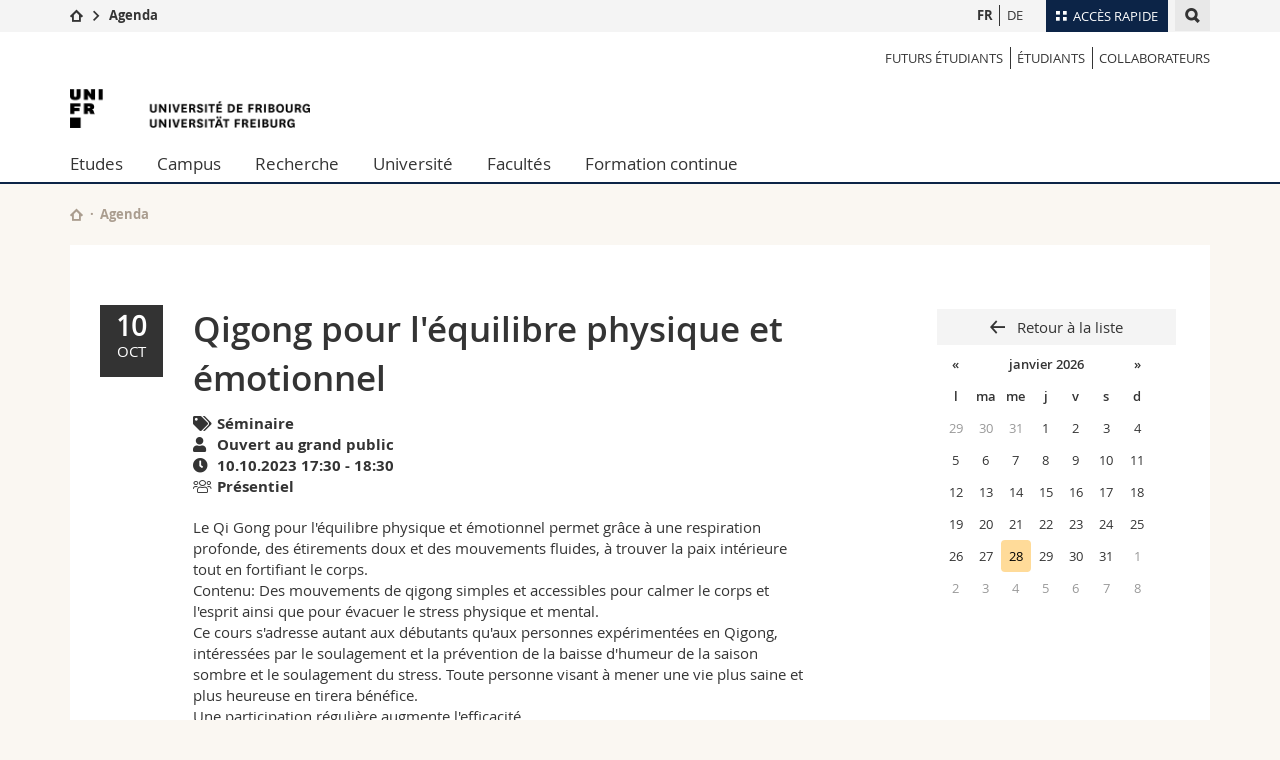

--- FILE ---
content_type: text/html; charset=UTF-8
request_url: https://agenda.unifr.ch/e/fr/14098/
body_size: 14330
content:
<!--[if lt IE 9]><!DOCTYPE html PUBLIC "-//W3C//DTD XHTML 1.1//EN" "https://www.w3.org/TR/xhtml11/DTD/xhtml11.dtd"><![endif]-->
<!--[if gt IE 8]><!-->
<!DOCTYPE html>
<!--<![endif]-->
<!--[if lt IE 7]><html xmlns="https://www.w3.org/1999/xhtml" class="lt-ie9 lt-ie8 lt-ie7"> <![endif]-->
<!--[if IE 7]><html xmlns="https://www.w3.org/1999/xhtml" class="lt-ie9 lt-ie8"> <![endif]-->
<!--[if IE 8]><html xmlns="https://www.w3.org/1999/xhtml" class="lt-ie9"> <![endif]-->
<!--[if IE 9]><html class="ie9"> <![endif]-->
<!--[if gt IE 9]><!-->
<html><!--<![endif]-->
    <head>
        <meta http-equiv="X-UA-Compatible" content="IE=edge,chrome=1"/>
        <meta charset="utf-8"/>
        <meta name="viewport" content="width=device-width, initial-scale=1"/>
        <title>Qigong pour l'équilibre physique et émotionnel | Agenda de l'Université de Fribourg  </title>
        <meta name="description" content="">
        <meta name="robots" content="index, follow">
        
        <link href="//cdn.unifr.ch/uf/v2.4.3/css/bootstrap.css" rel="stylesheet"/>
        <link href="//cdn.unifr.ch/uf/v2.4.3/css/main.css" rel="stylesheet"/>
		<!-- Bootstrap core CSS -->
		<link rel="stylesheet" href="/_assets/css/datepicker3.css" />

		<!-- MathJax -->
    	<script type="text/javascript" async src="https://cdnjs.cloudflare.com/ajax/libs/mathjax/2.7.9/MathJax.js?config=TeX-MML-AM_CHTML" async>
		</script>
		


        <link rel="shortcut icon" type="image/png" href="/favicon.ico"/>
        <link rel="shortcut icon" type="image/png" href="//www.unifr.ch/favicon.ico"/>
        <!-- Load IE8 specific styles--><!--[if lt IE 9]>
        <link href="//cdn.unifr.ch/uf/v2.4.3/css/old_ie.css" rel="stylesheet"/><![endif]-->
        <script src="//cdn.unifr.ch/uf/v2.4.3/js/modernizr.js"></script>
		
        <!-- Spiders alternative page -->
        <link rel="alternate" hreflang="fr" href="//agenda.unifr.ch/e/fr/14098" />
        <link rel="alternate" hreflang="de" href="//agenda.unifr.ch/e/de/14098" />
		
		
        <!-- Google Tag Manager -->
<script>(function(w,d,s,l,i){w[l]=w[l]||[];w[l].push({'gtm.start':
new Date().getTime(),event:'gtm.js'});var f=d.getElementsByTagName(s)[0],
j=d.createElement(s),dl=l!='dataLayer'?'&l='+l:'';j.async=true;j.src=
'https://www.googletagmanager.com/gtm.js?id='+i+dl;f.parentNode.insertBefore(j,f);
})(window,document,'script','dataLayer','GTM-K8998TH');</script>
<!-- End Google Tag Manager --> 
<link rel="stylesheet" href="https://pro.fontawesome.com/releases/v5.15.0/css/all.css" integrity="sha384-73lvm+n3qtrHBHjfLuMY7kIL3CdwrRc5jqCtzWASs6MshmR6Tq2veVBC5OVkSwEF" crossorigin="anonymous">


        <link href="//cdn.unifr.ch/uf/v2.4.3/css/corr.css" rel="stylesheet"/>
		<script src="https://maps.googleapis.com/maps/api/js?key=AIzaSyAXi8usE38VkhroBYVdMWwBsWkOQXW1ToE" defer></script>
		
		
	<link rel="stylesheet" href="/_assets/css/custom.v2.css" />

    </head>
    <body data-lang="fr" class="marine">
    <!-- Google Tag Manager (noscript) -->
<noscript><iframe src="https://www.googletagmanager.com/ns.html?id=GTM-K8998TH"
height="0" width="0" style="display:none;visibility:hidden"></iframe></noscript>
<!-- End Google Tag Manager (noscript) -->
        <!-- Page wrapper-->
        <div id="wrapper">
            <!-- Fixed header-->
            <nav class="fixed-header pusher">
                <div class="fixed-header--bg">
                    <div class="container clearfix">

                        <!-- The logo -->
                        <a href="javascript:;" class="open-offcanvas square bg-branded hover hidden-desktop"></a><a href="javascript:;" class="hidden-desktop square logo"></a>


                        <div class="search hidden-mobile">

                            <script class="search--template" type="text/template">
                                <li>
                                <a class="search--result-link" href="<%= link %>"></a>
                                <h5><%= htmlTitle %></h5>
                                <p><%= htmlSnippet %></p>
                                </li>
                            </script>


                            <script class="search--show-more" type="text/template">
                                <li class="text-align-center search--more-results">
                                <a class="search--result-link" href="#"></a>
                                <p>Show more results</p>
                                <p>
                                <i class="gfx gfx-arrow-down"></i>
                                </p>
                                </li>
                            </script>

                            <a href="#" data-expander-toggler="search-47727" data-fixed-mode-toggler="tablet laptop desktop large" class="search--toggler square" data-expander-state="closed"><i class="gfx gfx-search"></i></a>
                            <div data-expander-content="search-47727" data-expander-group="mobile-nav" class="search--input" data-expander-state="closed" aria-expanded="false">
                                <div class="container">

                                    <div class="input-group">
                                        <input type="text" class="form-control"><span class="input-group-btn sd">
                                            <input type="radio" name="searchdomain" value="www.unifr.ch/uni/" id="local-" class="hidden">
                                            <label for="local-" class="btn btn-default sd">Local</label></span><span class="input-group-btn sd">
                                            <input type="radio" name="searchdomain" value="www.unifr.ch" checked="checked" id="global-" class="hidden">
                                            <label for="global-" class="btn btn-primary">Global</label></span>
                                    </div>

                                    <ul class="search--results">
                                        <li class="blank-slate">Aucun résultat</li>
                                    </ul>
                                </div>
                            </div>
                        </div>

                        <!-- Globalmenu -->
                        <div class="meta-menu"><a href="#" data-fixed-mode-toggler="mobile" data-accordion-toggler="metamenu" class="square meta-menu--toggler hover bg-branded-desk"><i class="gfx gfx-tiles"></i><i class="square-triangle"></i><span class="hidden-mobile">Accès rapide</span></a>
    <div data-accordion-content="metamenu" data-accordion-group="mobile-nav" class="meta-menu--content">
        <nav data-scroll-container="data-scroll-container" class="container">
            <ul>
                <li class="first-level"><a href="#" data-accordion-toggler="meta2" data-scroll-to-me="data-scroll-to-me">Université</a>
                    <nav data-accordion-content="meta2">
                        <ul>
                            <li><a href="http://studies.unifr.ch/fr" title="Les études: Bachelor, Master, Doctorat">Etudes</a></li>
                            <li><a href="https://www.unifr.ch/campus/fr" title="La vie sur le Campus">Campus</a></li>
                            <li><a href="https://www.unifr.ch/research/fr" title="La recherche">Recherche</a></li>
                            <li><a href="https://www.unifr.ch/uni/fr" title="L'Université en bref">Université</a></li>
                            <li><a href="https://www.unifr.ch/formcont/fr"  title="Formation continue">Formation continue</a></li>
                        </ul>
                    </nav>
                </li>
                <li class="first-level"><a href="#" data-accordion-toggler="meta1" data-scroll-to-me="data-scroll-to-me">Facultés</a>
                    <nav data-accordion-content="meta1">
                        <ul>
                            <li><a href="https://www.unifr.ch/theo/fr" title="Accéder à la Faculté de théologie"><span class="glyphicon glyphicon-stop color-orange" aria-hidden="true"></span> Théologie</a></li>
                            <li><a href="https://www.unifr.ch/ius/fr" title="Accéder à la Faculté de droit"><span class="glyphicon glyphicon-stop color-red" aria-hidden="true"></span> Droit</a></li>
                            <li><a href="https://www.unifr.ch/ses/fr" title="Accéder à la Faculté des sciences économiques et sociales"> <span class="glyphicon glyphicon-stop color-purple" aria-hidden="true"></span> Sciences économiques et sociales et management</a></li>
							<li><a href="https://www.unifr.ch/lettres/fr" title="Accéder à la Faculté des lettres et des sciences humaines"><span class="glyphicon glyphicon-stop color-sky" aria-hidden="true"></span> Lettres et sciences humaines</a></li>
							<li><a href="https://www.unifr.ch/eduform/fr" title="Accéder à la Faculté des sciences de l'éducation et de la formation"><span class="glyphicon glyphicon-stop color-violet" aria-hidden="true"></span> Sciences de l'éducation et de la formation</a></li>
                            <li><a href="https://www.unifr.ch/scimed/fr" title="Accéder à la Faculté des sciences et de médecine "><span class="glyphicon glyphicon-stop color-green" aria-hidden="true"></span> Sciences et médecine</a></li>
                             <li><a href="https://www.unifr.ch/faculties/fr/interfacultaire.html" title="Interfacultaire"><span class="glyphicon glyphicon-stop color-marine" aria-hidden="true"></span> Interfacultaire</a></li>
                            
                        </ul>
                    </nav>
                </li>
                <li class="first-level"><a href="http://www.unifr.ch/you-are/fr/" data-accordion-toggler="meta0" data-scroll-to-me="data-scroll-to-me">Vous êtes</a>
                    <nav data-accordion-content="meta0">
                        <ul>
                            <li><a href="https://www.unifr.ch/you-are/fr/futurs-etudiants/" title="Vous êtes... futur·e·s étudiant·e·s">Futurs étudiants</a></li>
                            <li><a href="https://www.unifr.ch/you-are/fr/etudiants/" title="Vous êtes... étudiant·e·s">Etudiants</a></li>
                            <li><a href="https://www.unifr.ch/you-are/fr/medias/" title="Vous êtes... médias">Médias</a></li>
                            <li><a href="https://www.unifr.ch/you-are/fr/chercheurs/" title="Vous êtes... chercheuses et chercheurs">Chercheurs</a></li>
                            <li><a href="https://www.unifr.ch/you-are/fr/collaborateurs/" title="Vous êtes... collaboratrices et collaborateurs">Collaborateurs</a></li>
							<li><a href="https://www.unifr.ch/you-are/fr/doctorants/" title="Vous êtes... doctorant·e·s ">Doctorants</a></li>
                        </ul>
                    </nav>
                </li>
                <li class="first-level meta-menu--contact bg-branded-desk">
                    <a href="#" class="hidden-lg hidden-md" data-accordion-toggler="contact" data-scroll-to-me="data-scroll-to-me">Ressources</a>
					<nav data-accordion-content="contact">
                        <ul>
                            <li><a href="https://www.unifr.ch/directory/fr"><span class="fa fa-user fa-fw" aria-hidden="true"></span> Annuaire du personnel</a></li>
                            <li><a href="https://www.unifr.ch/map"><span class="fa fa-map-signs fa-fw" aria-hidden="true"></span> Plan d'accès</a></li>
                            <li><a href="https://www.unifr.ch/biblio"><span class="fa fa-book fa-fw" aria-hidden="true"></span> Bibliothèques</a></li>
                            <li><a href="https://outlook.com/unifr.ch"><span class="fa fa-envelope fa-fw" aria-hidden="true"></span> Webmail</a></li>
                            <li><a href="https://www.unifr.ch/timetable/fr/"><span class="fa fa-calendar fa-fw" aria-hidden="true"></span> Programme des cours</a></li>
                            <li><a href="https://my.unifr.ch"><span class="fa fa-lock fa-fw" aria-hidden="true"></span> MyUnifr</span></a></li>
                        </ul>
                    </nav>
                </li>
            </ul>
        </nav>
    </div>
</div>
<style>
    .adjust-desk{
        padding-right:1px
    }
    .padding-sm{
        padding-left:4px;
    }
    @media (min-width: 768px){
        .padding-sm{
            padding-left:0px;
        }
        .adjust-desk{
            padding-right:8px
        }
        .hidden-lg{
            display:none;
        }
        .meta-menu--content .first-level.meta-menu--contact nav a {
            font-family: inherit;
        }

        .meta-menu--toggler span{
            font-family: openSans-Regular-webfont,'Helvetica Neue',Helvetica,Arial,sans-serif;
            font-size:13px;
        }
        .meta-menu--content {
            background: rgba(255,255,255,0.95);
        }
        .meta-menu--content .first-level.meta-menu--contact{
            background: #0c2447;

        }
        .meta-menu--content:after {
            background: #0c2447;
        }

        .bg-branded-desk,.bg-branded-desk:visited,.bg-branded-desk:hover,.bg-branded-desk:active {
        background: #0c2447;
        color: #fff!important;
        }

    }
</style>

                        <!-- Desktop Langmenu -->


                        <nav class="hidden-mobile square language-switch">
                            <ul>

                                <li><a href="/e/fr/14098" class="bold">FR</a></li>

                                <li><a href="/e/de/14098" class="">DE</a></li>

                                
                            </ul>
                        </nav>

                        <!-- Global Breadcrumn -->
                        <div class="breadcrumbs square">
                            <a href="https://www.unifr.ch" data-accordion-toggler="crumbs" class="square bg-white hover hidden-desktop breadcrumbs--toggler" data-accordion-state="closed"><i class="gfx gfx-home"></i><i class="square-triangle"></i></a>
                            <div data-accordion-content="crumbs" data-accordion-group="mobile-nav" class="breadcrumbs--content" data-accordion-state="closed">
                                <nav class="breadcrumbs--mobile shortened">
                                    <ul class="breadcrumbs--slider">
                                        <!-- level 0 -->
                                        <li><a href="https://www.unifr.ch" class="gfx gfx-home"></a></li>
                                        <!-- level 1 -->
                                        <li class="gfx gfx-triangle-right"></li>
                                        <li class="desktop-expanded">
                                            <a href="//agenda.unifr.ch/public/" class="short bold">Agenda</a>
                                            <a href="//agenda.unifr.ch/public/" class="long bold">Agenda</a>
                                        </li>
                                    </ul>
                                </nav>
                            </div>
                        </div>
                        <!-- Global Breadcrumb OLD -->

                        
                    </div>
                </div>
            </nav>
            <!-- Offcanvas pusher-->
            <div class="pusher pass-height">
                <!-- Page header/offcanvas-->
                <header id="header" class="offcanvas pass-height" style="top: 32px;">
                    <nav class="service-menu">
                        <!-- mobile tools menu -->
                        <div class="hidden-desktop clearfix">

                            <!-- Search Mobile -->

                            <div class="search">

                                <script class="search--template" type="text/template">
                                    <li>
                                    <a class="search--result-link" href="<%= link %>"></a>
                                    <h5><%= htmlTitle %></h5>
                                    <p><%= htmlSnippet %></p>
                                    </li>
                                </script>


                                <script class="search--show-more" type="text/template">
                                    <li class="text-align-center search--more-results">
                                    <a class="search--result-link" href="#"></a>
                                    <p>Show more results</p>
                                    <p>
                                    <i class="gfx gfx-arrow-down"></i>
                                    </p>
                                    </li>
                                </script>

                                <a href="#" data-expander-toggler="search-27564" data-fixed-mode-toggler="tablet laptop desktop large" class="search--toggler square" data-expander-state="closed"><i class="gfx gfx-search"></i></a>
                                <div data-expander-content="search-27564" data-expander-group="mobile-nav" class="search--input" data-expander-state="closed" aria-expanded="false">
                                    <div class="container">

                                        <div class="input-group">
                                            <input type="text" class="form-control">
                                            <span class="input-group-btn sd">
                                                <input type="radio" name="searchdomain" value="www.unifr.ch/uni/" id="local-" class="hidden">
                                                <label for="local-" class="btn btn-default sd">Local</label>
                                            </span>
                                            <span class="input-group-btn sd">
                                                <input type="radio" name="searchdomain" value="www.unifr.ch" checked="checked" id="global-" class="hidden">
                                                <label for="global-" class="btn btn-primary">Global</label>
                                            </span>
                                        </div>

                                        <ul class="search--results">
                                            <li class="blank-slate">Aucun résultat</li>
                                        </ul>
                                    </div>
                                </div>
                            </div>


                            <!-- langmenu.mobile -->


                            <nav class="language-switch square hover bg-white"><a href="#" data-expander-toggler="language-switch" class="toggle-language-switch square" data-expander-state="closed">EN</a>
                                <div data-expander-content="language-switch" class="dropdown" data-expander-state="closed" aria-expanded="false">
                                    <ul class="bg-white">


                                        <li><a href="/news/fr/" class="square bg-white hover bold]">FR</a></li>


                                        <li><a href="/news/de/" class="square bg-white hover ]">DE</a></li>


                                        <li><a href="/news/en/" class="square bg-white hover  ]">EN</a></li>
                                    </ul>
                                </div>
                            </nav>
                            <a href="javascript:;" class="close-offcanvas square hover bg-marine"></a>
                        </div>
                        <div class="hidden-mobile">
                            <div class="container service-menu--relation">
                                <nav class="clearfix">
                                    <ul><li class="first"><a href="https://www.unifr.ch/you-are/fr/futurs-etudiants" title="Futurs étudiants">Futurs étudiants</a></li>
                                        <li><a href="https://www.unifr.ch/you-are/fr/etudiants" title="ÉTUDIANTS">ÉTUDIANTS</a></li>
                                        <li class="last"><a href="https://www.unifr.ch/you-are/fr/collaborateurs" title="COLLABORATEURS">COLLABORATEURS</a></li>
                                    </ul>
                                </nav>
                                <h1 class="logo"><span class="sr-only">Qigong pour l'équilibre physique et émotionnel | Agenda de l'University of Fribourg</span><a href="//www.unifr.ch"><img src="//cdn.unifr.ch/uf/v2.4.3/gfx/logo.png"></a></h1>
                                <p class="service-menu--department"></p>
                            </div>
                        </div>
                    </nav>

                    <!-- to toggle between the two types of navigation. The underlying-->
                    <!-- structure is exactly the same.-->
                    <nav class="push-menu container">
                        <!-- First navigation level is visible, therefore needs-->
                        <!-- the class .in-->
                        <!-- .default is needed to not register a swipe event listener-->
                        <div class="level default in">
                            <ul><li class=""><a href="//www.unifr.ch/studies/fr/ " class="deeper">Etudes</a><div class="level"><ul><li><a href="#" class="back">Back</a></li>

<!-- start parentRowTpl -->
<li class="">
	<a href="https://studies.unifr.ch/fr" title="Offre d'études"   class="deeper">
		Offre d'études
		<!--<span class="deeper"></span>-->
	</a>
	


<!-- start innerTpl -->
<div class="level">
	<ul>
		<li><a href="#" class="back">Retour</a></li>
		<li><a href="https://studies.unifr.ch/fr/" title="Offre d’études complète" >Offre d’études complète</a></li>
<li><a href="https://studies.unifr.ch/fr/offre/courses/?ba=1&ma=0&do=0" title="Bachelor" >Bachelor</a></li>
<li><a href="https://studies.unifr.ch/fr/offre/courses/?ba=0&ma=1&do=0" title="Master" >Master</a></li>
<li><a href="https://studies.unifr.ch/fr/offre/courses/?ba=0&ma=0&do=1" title="Doctorat" >Doctorat</a></li>

	</ul>
</div>
<!-- end innerTpl -->
</li>
<!-- end parentRowTpl -->


<!-- start parentRowTpl -->
<li class="">
	<a href="//www.unifr.ch/studies/fr/organisation/" title="Organisation des études"   class="deeper">
		Organisation des études
		<!--<span class="deeper"></span>-->
	</a>
	


<!-- start innerTpl -->
<div class="level">
	<ul>
		<li><a href="#" class="back">Retour</a></li>
		<li><a href="//www.unifr.ch/studies/fr/organisation/debut-etudes/" title="Début des études" >Début des études</a></li>
<li><a href="//www.unifr.ch/studies/fr/organisation/pendant-etudes/" title="Pendant les études" >Pendant les études</a></li>
<li><a href="//www.unifr.ch/studies/fr/organisation/prestations-admin-etudiants/" title="Prestations administratives étudiant·e·s Unifr" >Prestations administratives étudiant·e·s Unifr</a></li>
<li><a href="//www.unifr.ch/studies/fr/organisation/lexique/" title="Glossaire" >Glossaire</a></li>

	</ul>
</div>
<!-- end innerTpl -->
</li>
<!-- end parentRowTpl -->


<!-- start parentRowTpl -->
<li class="">
	<a href="//www.unifr.ch/studies/fr/choisir-fribourg/vivre-fribourg.html" title="Choisir Fribourg"   class="deeper">
		Choisir Fribourg
		<!--<span class="deeper"></span>-->
	</a>
	


<!-- start innerTpl -->
<div class="level">
	<ul>
		<li><a href="#" class="back">Retour</a></li>
		<li><a href="//www.unifr.ch/studies/fr/choisir-fribourg/vivre-fribourg.html" title="Vivre à Fribourg" >Vivre à Fribourg</a></li>
<li><a href="//www.unifr.ch/studies/fr/choisir-fribourg/habiter-fribourg.html" title="Habiter à Fribourg" >Habiter à Fribourg</a></li>
<li><a href="//www.unifr.ch/studies/fr/choisir-fribourg/fribourg-region.html" title="Fribourg et sa région" >Fribourg et sa région</a></li>

	</ul>
</div>
<!-- end innerTpl -->
</li>
<!-- end parentRowTpl -->


<!-- start parentRowTpl -->
<li class="">
	<a href="//www.unifr.ch/studies/fr/admission/" title="Admission"   class="deeper">
		Admission
		<!--<span class="deeper"></span>-->
	</a>
	


<!-- start innerTpl -->
<div class="level">
	<ul>
		<li><a href="#" class="back">Retour</a></li>
		<li><a href="//www.unifr.ch/studies/fr/admission/admission-bachelor/" title="Bachelor" >Bachelor</a></li>
<li><a href="//www.unifr.ch/studies/fr/admission/admission-master/" title="Master" >Master</a></li>
<li><a href="//www.unifr.ch/studies/fr/admission/admission-deem/" title="DEEM" >Diplôme d’enseignement pour les écoles de maturité (DEEM)</a></li>
<li><a href="//www.unifr.ch/studies/fr/admission/admission-doctorat-post-doctorat/" title="Doctorat & post-doctorat" >Doctorat & post-doctorat</a></li>
<li><a href="//www.unifr.ch/studies/fr/admission/admission-etudiant-hote/" title="Etudiant hôte" >Etudiant hôte</a></li>
<li><a href="//www.unifr.ch/studies/fr/admission/admission-auditeur.html" title="Auditeur" >Auditeur</a></li>
<li><a href="//www.unifr.ch/studies/fr/admission/personnesrefugiees.html" title="Réfugié" >Personnes réfugiées</a></li>
<li><a href="//www.unifr.ch/studies/fr/admission/welcome-center.html" title="Welcome Center" >Welcome Center</a></li>
<li><a href="//www.unifr.ch/studies/fr/admission/contact-and-team/contact.html" title="Contact & Team" >Contact & team</a></li>
<li><a href="//www.unifr.ch/studies/fr/organisation/prestations-admin-etudiants/" title="Prestations administratives étudiants Unifr" >Prestations administratives pour les étudiants de l'Unifr</a></li>

	</ul>
</div>
<!-- end innerTpl -->
</li>
<!-- end parentRowTpl -->


<!-- start parentRowTpl -->
<li class="">
	<a href="//www.unifr.ch/studies/fr/mobilite/" title="Mobilité à l'Université de Fribourg"   class="deeper">
		Mobilité
		<!--<span class="deeper"></span>-->
	</a>
	


<!-- start innerTpl -->
<div class="level">
	<ul>
		<li><a href="#" class="back">Retour</a></li>
		<li><a href="//www.unifr.ch/studies/fr/mobilite/incoming/" title="Incoming" >Incoming</a></li>
<li><a href="//www.unifr.ch/studies/fr/mobilite/outgoing/" title="Outgoing" >Outgoing</a></li>
<li><a href="//www.unifr.ch/studies/fr/mobilite/contact/" title="Contact" >Contact</a></li>

	</ul>
</div>
<!-- end innerTpl -->
</li>
<!-- end parentRowTpl -->


<!-- start parentRowTpl -->
<li class="">
	<a href="//www.unifr.ch/studies/fr/diploma/" title="Diplôme"   class="deeper">
		Diplôme
		<!--<span class="deeper"></span>-->
	</a>
	


<!-- start innerTpl -->
<div class="level">
	<ul>
		<li><a href="#" class="back">Retour</a></li>
		<li><a href="//www.unifr.ch/studies/fr/diploma/diplome.html" title="Diplôme de l’Université" >Diplôme de l’Université </a></li>
<li><a href="//www.unifr.ch/studies/fr/diploma/supplement-au-diplome.html" title="Supplément au diplôme" >Supplément au diplôme</a></li>
<li><a href="//www.unifr.ch/studies/fr/diploma/verification.html" title="Vérification" >Vérification</a></li>
<li><a href="//www.unifr.ch/studies/fr/diploma/duplicata.html" title="Duplicata" >Duplicata</a></li>
<li><a href="//www.unifr.ch/studies/fr/diploma/equivalence-licence-master.html" title="Équivalence licence / master" >Équivalence licence / master</a></li>
<li><a href="//www.unifr.ch/studies/fr/diploma/copie-conforme-certification.html" title="Copie conforme, certification de l'original" >Copie conforme, certification de l'original</a></li>

	</ul>
</div>
<!-- end innerTpl -->
</li>
<!-- end parentRowTpl -->


<!-- start parentRowTpl -->
<li class="">
	<a href="https://www.unifr.ch/campus/fr/support/" title="Soutien & ressources"   class="deeper">
		Soutien & ressources
		<!--<span class="deeper"></span>-->
	</a>
	


<!-- start innerTpl -->
<div class="level">
	<ul>
		<li><a href="#" class="back">Retour</a></li>
		<li><a href="https://www.unifr.ch/campus/fr/support/soutien-financier/" title="Soutien financier & assurances" >Soutien financier & assurances</a></li>
<li><a href="https://www.unifr.ch/campus/fr/support/sante-bien-etre/" title="Bien-être & santé" >Bien-être & santé</a></li>
<li><a href="https://www.unifr.ch/campus/fr/support/apprentissage-et-reussite/" title="Apprentissage & réussite" >Apprentissage & réussite</a></li>
<li><a href="https://www.unifr.ch/campus/fr/support/egalite-and-parentalite/" title="Egalité & parentalité" >Egalité & parentalité</a></li>
<li><a href="https://www.unifr.ch/campus/fr/support/conflits-et-discrimination/" title="Conflits & discrimination" >Conflits & discrimination</a></li>
<li><a href="https://www.unifr.ch/campus/fr/support/soutien-administratif/" title="Soutien administratif & juridique" >Soutien administratif & juridique</a></li>
<li><a href="https://www.unifr.ch/campus/fr/support/contacts.html" title="Contacts" >Contacts</a></li>
<li><a href="https://www.unifr.ch/campus/fr/support/urgence.html" title="Numéros d'urgence" >Numéros d'urgence</a></li>

	</ul>
</div>
<!-- end innerTpl -->
</li>
<!-- end parentRowTpl -->
</ul> </div> </li><li class=""><a href="//www.unifr.ch/campus/fr/ " class="deeper">Campus</a><div class="level"><ul><li><a href="#" class="back">Back</a></li>

<!-- start parentRowTpl -->
<li class="">
	<a href="//www.unifr.ch/campus/fr/activites-sur-le-campus/" title="Activités"   class="deeper">
		Activités
		<!--<span class="deeper"></span>-->
	</a>
	


<!-- start innerTpl -->
<div class="level">
	<ul>
		<li><a href="#" class="back">Retour</a></li>
		<li><a href="//agenda.unifr.ch/" title="Agenda" >Agenda</a></li>
<li><a href="//www.unifr.ch/campus/fr/activites-sur-le-campus/sports.html" title="Sport" >Sport</a></li>
<li><a href="//www.unifr.ch/campus/fr/activites-sur-le-campus/cours-de-langues.html" title="Cours de langues" >Cours de langues</a></li>
<li><a href="//www.unifr.ch/campus/fr/activites-sur-le-campus/culture-et-vie-sociale.html" title="Culture et vie sociale" >Culture et vie sociale</a></li>
<li><a href="//www.unifr.ch/campus/fr/activites-sur-le-campus/medias.html" title="Médias étudiants" >Médias étudiants</a></li>
<li><a href="//www.unifr.ch/campus/fr/activites-sur-le-campus/associations.html" title="Associations d'étudiant·e·s" >Associations d'étudiant·e·s</a></li>

	</ul>
</div>
<!-- end innerTpl -->
</li>
<!-- end parentRowTpl -->


<!-- start parentRowTpl -->
<li class="">
	<a href="//www.unifr.ch/campus/fr/prestations/" title="Prestations"   class="deeper">
		Prestations
		<!--<span class="deeper"></span>-->
	</a>
	


<!-- start innerTpl -->
<div class="level">
	<ul>
		<li><a href="#" class="back">Retour</a></li>
		<li><a href="http://www.unifr.ch/uni-info" title="Uni-Info" >Uni-Info</a></li>
<li><a href="//www.unifr.ch/campus/fr/prestations/campuscard.html" title="Campus Card" >Campus Card</a></li>
<li><a href="//www.unifr.ch/campus/fr/prestations/informatique.html" title="Informatique" >Informatique</a></li>
<li><a href="//www.unifr.ch/campus/fr/prestations/imprimerie-et-photocopies.html" title="Imprimerie et photocopies" >Imprimerie et photocopies</a></li>
<li><a href="//www.unifr.ch/campus/fr/prestations/objets-trouves.html" title="Objets trouvés" >Objets trouvés</a></li>

	</ul>
</div>
<!-- end innerTpl -->
</li>
<!-- end parentRowTpl -->


<!-- start parentRowTpl -->
<li class="">
	<a href="//www.unifr.ch/campus/fr/infrastructures/" title="Infrastructures"   class="deeper">
		Infrastructures
		<!--<span class="deeper"></span>-->
	</a>
	


<!-- start innerTpl -->
<div class="level">
	<ul>
		<li><a href="#" class="back">Retour</a></li>
		<li><a href="//www.unifr.ch/map/fr" title="Plans d'accès" >Plans d'accès</a></li>
<li><a href="//www.unifr.ch/biblio" title="Bibliothèques" >Bibliothèques</a></li>
<li><a href="//www.unifr.ch/campus/fr/infrastructures/casiers.html" title="Casiers" >Casiers</a></li>
<li><a href="//www.unifr.ch/mensa" title="Restaurants Mensa" >Restaurants (Mensa)</a></li>
<li><a href="//www.unifr.ch/campus/fr/infrastructures/creche.html" title="Crèche" >Crèche</a></li>

	</ul>
</div>
<!-- end innerTpl -->
</li>
<!-- end parentRowTpl -->
<li><a href="//www.unifr.ch/campus/fr/logements.html" title="Logements" >Logements</a></li>


<!-- start parentRowTpl -->
<li class="">
	<a href="//www.unifr.ch/campus/fr/career-services/" title="Career Services"   class="deeper">
		Career Services
		<!--<span class="deeper"></span>-->
	</a>
	


<!-- start innerTpl -->
<div class="level">
	<ul>
		<li><a href="#" class="back">Retour</a></li>
		<li><a href="//www.unifr.ch/campus/fr/career-services/workshops/workshop/" title="Evénements / Workshop" >Evénements / Workshop</a></li>
<li><a href="//www.unifr.ch/campus/fr/career-services/conseil/" title="Conseil carrière" >Conseil carrière</a></li>
<li><a href="//www.unifr.ch/campus/fr/career-services/career-forum/" title="Career Forum" >Career Forum</a></li>
<li><a href="//www.unifr.ch/campus/fr/career-services/employeurs.html" title="Pour les employeurs" >Pour les employeurs</a></li>
<li><a href="//www.unifr.ch/campus/fr/career-services/job.html" title="Offre d'emploi" >Offre d'emploi</a></li>
<li><a href="//www.unifr.ch/campus/fr/career-services/perspectives/" title="Perspectives" >Perspectives</a></li>
<li><a href="//www.unifr.ch/campus/fr/career-services/contact.html" title="Contact" >Contact</a></li>

	</ul>
</div>
<!-- end innerTpl -->
</li>
<!-- end parentRowTpl -->


<!-- start parentRowTpl -->
<li class="">
	<a href="//www.unifr.ch/campus/fr/support/" title="Soutien & ressources"   class="deeper">
		Soutien & ressources
		<!--<span class="deeper"></span>-->
	</a>
	


<!-- start innerTpl -->
<div class="level">
	<ul>
		<li><a href="#" class="back">Retour</a></li>
		<li><a href="//www.unifr.ch/campus/fr/support/soutien-financier/" title="Soutien financier & assurances" >Soutien financier & assurances</a></li>
<li><a href="//www.unifr.ch/campus/fr/support/sante-bien-etre/" title="Bien-être & santé" >Bien-être & santé</a></li>
<li><a href="//www.unifr.ch/campus/fr/support/apprentissage-et-reussite/" title="Apprentissage & réussite" >Apprentissage & réussite</a></li>
<li><a href="//www.unifr.ch/campus/fr/support/egalite-and-parentalite/" title="Egalité & parentalité" >Egalité & parentalité</a></li>
<li><a href="//www.unifr.ch/campus/fr/support/conflits-et-discrimination/" title="Conflits & discrimination" >Conflits & discrimination</a></li>
<li><a href="//www.unifr.ch/campus/fr/support/soutien-administratif/" title="Soutien administratif & juridique" >Soutien administratif & juridique</a></li>
<li><a href="//www.unifr.ch/campus/fr/support/contacts.html" title="Contacts" >Contacts</a></li>
<li><a href="//www.unifr.ch/campus/fr/support/urgence.html" title="Numéros d'urgence" >Numéros d'urgence</a></li>

	</ul>
</div>
<!-- end innerTpl -->
</li>
<!-- end parentRowTpl -->
</ul> </div> </li><li class=""><a href="//www.unifr.ch/research/fr/ " class="deeper">Recherche</a><div class="level"><ul><li><a href="#" class="back">Back</a></li>

<!-- start parentRowTpl -->
<li class="">
	<a href="//www.unifr.ch/research/fr/points-forts/" title="Research @Unifr"   class="deeper">
		Research @Unifr
		<!--<span class="deeper"></span>-->
	</a>
	


<!-- start innerTpl -->
<div class="level">
	<ul>
		<li><a href="#" class="back">Retour</a></li>
		<li><a href="//www.unifr.ch/research/fr/points-forts/sujets-de-recherche-par-faculte/" title="Sujets de recherche par faculté" >Sujets de recherche par faculté</a></li>
<li><a href="//www.unifr.ch/research/fr/points-forts/publications-unifr/" title="Publications @ UniFr" >Publications @ UniFr</a></li>
<li><a href="//www.unifr.ch/research/fr/points-forts/erc/" title="Subventions du Conseil européen de la recherche (ERC)" >ERC Grants</a></li>
<li><a href="//www.unifr.ch/research/fr/points-forts/nccr.html" title="Pôles de recherche nationaux (PRN)" >Pôles de recherche nationaux (PRN)</a></li>

	</ul>
</div>
<!-- end innerTpl -->
</li>
<!-- end parentRowTpl -->


<!-- start parentRowTpl -->
<li class="">
	<a href="//www.unifr.ch/research/fr/news-events/" title="Nouvelles et événements"   class="deeper">
		News & Events
		<!--<span class="deeper"></span>-->
	</a>
	


<!-- start innerTpl -->
<div class="level">
	<ul>
		<li><a href="#" class="back">Retour</a></li>
		<li><a href="//www.unifr.ch/research/fr/news-events/news/" title="Actualités" >Actualités</a></li>
<li><a href="//www.unifr.ch/research/fr/news-events/agenda/" title="Agenda" >Agenda</a></li>
<li><a href="//www.unifr.ch/research/fr/news-events/calls/" title="Calls" >Mises au concours (calls)</a></li>
<li><a href="//www.unifr.ch/research/fr/news-events/magazine-newsletters.html" title="Magazines et newsletters" >Magazines et newsletters</a></li>
<li><a href="//www.unifr.ch/research/fr/news-events/twitter.html" title="Suivez les Tweets de @UnifrResearch" >Suivez les Tweets de @UnifrResearch</a></li>

	</ul>
</div>
<!-- end innerTpl -->
</li>
<!-- end parentRowTpl -->


<!-- start parentRowTpl -->
<li class="">
	<a href="//www.unifr.ch/research/fr/financement/" title="Financement"   class="deeper">
		Financement
		<!--<span class="deeper"></span>-->
	</a>
	


<!-- start innerTpl -->
<div class="level">
	<ul>
		<li><a href="#" class="back">Retour</a></li>
		<li><a href="//www.unifr.ch/research/fr/financement/db-source-financement/" title="Base de données des sources de financement pour la recherche" >Sources de financement</a></li>
<li><a href="//www.unifr.ch/research/fr/financement/grant-tool.html" title="Grant tool" >Grant Tool</a></li>
<li><a href="http://pivot.proquest.com/dashboard" title="Pivot-RP" >Pivot-RP</a></li>
<li><a href="//www.unifr.ch/research/fr/financement/calls/" title="Mises au concours (calls) pour chercheuses et chercheurs" >Mises au concours (calls)</a></li>
<li><a href="//www.unifr.ch/research/fr/financement/recherche-linnovation-dans-lue.html" title="Tout savoir sur la recherche et l'innovation dans l'UE" >Tout savoir sur la recherche et l'innovation dans l'UE</a></li>
<li><a href="//www.unifr.ch/research/fr/financement/financements-internes/" title="Financements internes" >Financements internes @ Unifr</a></li>
<li><a href="//www.unifr.ch/research/fr/financement/externe-datenbanken-und-listen.html" title="Bases de données et listes externes" >Bases de données et listes externes</a></li>
<li><a href="//www.unifr.ch/research/fr/financement/faq/" title="FAQs" >FAQs</a></li>

	</ul>
</div>
<!-- end innerTpl -->
</li>
<!-- end parentRowTpl -->


<!-- start parentRowTpl -->
<li class="">
	<a href="//www.unifr.ch/research/fr/valeurs-et-éthique/" title="Valeurs et éthique"   class="deeper">
		Valeurs et éthique 
		<!--<span class="deeper"></span>-->
	</a>
	


<!-- start innerTpl -->
<div class="level">
	<ul>
		<li><a href="#" class="back">Retour</a></li>
		<li><a href="https://www.unifr.ch/uni/fr/portrait/valeurs.html" title="Valeurs" >Valeurs de l'UniFr</a></li>
<li><a href="https://www.unifr.ch/scimed/fr/research/animaux/" title="Recherche impliquant des animaux" >Recherche impliquant des animaux</a></li>
<li><a href="https://www.unifr.ch/uni/fr/organisation/services-du-rectorat/service-juridique/ethique-dans-la-recherche/recherche-etre-humain.html" title="Recherche sur l'être humain" >Recherche sur l'être humain</a></li>
<li><a href="//www.unifr.ch/research/fr/valeurs-et-éthique/bonnes-pratiques-de-recherche/" title="Bonnes pratiques de recherche" >Bonnes pratiques de recherche</a></li>
<li><a href="https://www.unifr.ch/uni/fr/organisation/services-du-rectorat/service-juridique/ethique-dans-la-recherche/protection-des-donnees.html" title="Protection des données dans la recherche" >Protection des données dans la recherche</a></li>
<li><a href="https://www.unifr.ch/research/fr/openscience/" title="Open Science" >Open Science</a></li>

	</ul>
</div>
<!-- end innerTpl -->
</li>
<!-- end parentRowTpl -->


<!-- start parentRowTpl -->
<li class="">
	<a href="//www.unifr.ch/research/fr/openscience/" title="Open Science"   class="deeper">
		Open Science
		<!--<span class="deeper"></span>-->
	</a>
	


<!-- start innerTpl -->
<div class="level">
	<ul>
		<li><a href="#" class="back">Retour</a></li>
		<li><a href="//www.unifr.ch/research/fr/openscience/open-research-data/" title="(Open) Research Data" >(Open) Research Data</a></li>
<li><a href="//www.unifr.ch/research/fr/openscience/open-access/" title="Open Access" >Open Access</a></li>
<li><a href="//www.unifr.ch/research/fr/openscience/orcid/" title="ORCiD" >ORCiD</a></li>
<li><a href="http://www.unifr.ch/biblio/fr" title="Bibliothèques" >Bibliothèques</a></li>
<li><a href="//www.unifr.ch/research/fr/openscience/plagiarism.html" title="Research integrity" >Intégrité de la recherche</a></li>
<li><a href="//www.unifr.ch/research/fr/openscience/open-science-evenements/" title="Événements Open Science" >Événements Open Science</a></li>
<li><a href="//www.unifr.ch/research/fr/openscience/open-science-support.html" title="Open Science Support Services for Researchers" >Open Science Support @ UniFr</a></li>

	</ul>
</div>
<!-- end innerTpl -->
</li>
<!-- end parentRowTpl -->
<li><a href="https://www.unifr.ch/innovation/fr/" title="Innovation" >Innovation</a></li>


<!-- start parentRowTpl -->
<li class="">
	<a href="//www.unifr.ch/research/fr/contact/liste-des-contacts.html" title="Contact et services"   class="deeper">
		Contact & Services
		<!--<span class="deeper"></span>-->
	</a>
	


<!-- start innerTpl -->
<div class="level">
	<ul>
		<li><a href="#" class="back">Retour</a></li>
		<li><a href="//www.unifr.ch/research/fr/contact/promrech.html" title="Service Promotion Recherche" 1533,2232,2243,2245,1571,2246,2247,2241,2318,2329,2330,2331,,,,,,,,,,,,,,,,,,,,,,,,,,,,,,,,,,,,,,,,,,,,,,,,,,,,,,,,,,,,,,,,,,,,,,,,,,,,,,,,,,,,,,,,,,,,,,,,,,,,,,,,,,,,,,,,,,,,,,,,,,,,,,,,,,2317>Service Promotion Recherche</a></li>
<li><a href="https://www.unifr.ch/innovation/fr/contact/contact.html" title="Transfert de connaissances et de technologie" >Transfert de connaissances et de technologie </a></li>
<li><a href="https://www.unifr.ch/uni/fr/organisation/acad/international/" title="Service des relations internationales" >Relations internationales</a></li>
<li><a href="http://www.unifr.ch/graduatecampus/fr/" title="Graduate Campus Unifr" >Graduate Campus Unifr</a></li>
<li><a href="https://fondation.unifr.ch/fr/" title="Fondation de l'Université" >Fondation de l'Université</a></li>
<li><a href="//www.unifr.ch/research/fr/contact/recherche-emploi.html" title="Carrière & Emploi" >Carrière & Emploi</a></li>
<li><a href="//www.unifr.ch/research/fr/contact/welcomecenter/" title="Welcome Center" >Welcome Center</a></li>

	</ul>
</div>
<!-- end innerTpl -->
</li>
<!-- end parentRowTpl -->
</ul> </div> </li><li class="">
    <a href="//www.unifr.ch/uni/fr/ " class="deeper">Université</a>
    <div class="level">
        <ul><li><a href="#" class="back">Back</a></li>

<!-- start parentRowTpl -->
<li class="">
	<a href="//www.unifr.ch/uni/fr/portrait/en-bref.html" title="Portrait"   class="deeper">
		Portrait
		<!--<span class="deeper"></span>-->
	</a>
	


<!-- start innerTpl -->
<div class="level">
	<ul>
		<li><a href="#" class="back">Retour</a></li>
		<li><a href="//www.unifr.ch/uni/fr/portrait/en-bref.html" title="L'université en bref" >En bref</a></li>
<li><a href="//www.unifr.ch/uni/fr/portrait/historique.html" title="Historique" >Historique</a></li>
<li><a href="//www.unifr.ch/uni/fr/portrait/valeurs.html" title="Valeurs" >Valeurs</a></li>
<li><a href="//www.unifr.ch/uni/fr/portrait/strategie.html" title="Stratégie 2030" >Stratégie</a></li>
<li><a href="//www.unifr.ch/uni/fr/portrait/digitalisation.html" title="Stratégie de digitalisation" >Stratégie de digitalisation</a></li>
<li><a href="//www.unifr.ch/uni/fr/portrait/linguistique/" title="Politique des langues" >Politique des langues</a></li>
<li><a href="https://www.unifr.ch/rapport-annuel/fr/" title="Rapport annuel" >Rapport annuel</a></li>
<li><a href="//www.unifr.ch/uni/fr/portrait/statistiques.html" title="Statistiques" >Statistiques</a></li>
<li><a href="//www.unifr.ch/uni/fr/portrait/rankings.html" title="Classements" >Classements</a></li>
<li><a href="//www.unifr.ch/uni/fr/portrait/visite-virtuelle.html" title="Visite virtuelle" >Visite virtuelle</a></li>
<li><a href="//www.unifr.ch/uni/fr/portrait/partenariats.html" title="Partenariats et relations internationales" >Partenariats et relations internationales</a></li>

	</ul>
</div>
<!-- end innerTpl -->
</li>
<!-- end parentRowTpl -->


<!-- start parentRowTpl -->
<li class="">
	<a href="//www.unifr.ch/uni/fr/organisation/" title="Organisation"   class="deeper">
		Organisation
		<!--<span class="deeper"></span>-->
	</a>
	


<!-- start innerTpl -->
<div class="level">
	<ul>
		<li><a href="#" class="back">Retour</a></li>
		<li><a href="//www.unifr.ch/uni/fr/organisation/organigramme.html" title="Organigramme" >Organigramme</a></li>
<li><a href="//www.unifr.ch/uni/fr/organisation/senat/" title="Sénat" >Sénat</a></li>
<li><a href="//www.unifr.ch/uni/fr/organisation/direction/" title="Direction de l'Université" >Direction de l'Université</a></li>
<li><a href="//www.unifr.ch/uni/fr/organisation/services-du-rectorat/" title="Services du Rectorat" >Services du Rectorat</a></li>
<li><a href="//www.unifr.ch/uni/fr/organisation/acad/" title="Services académiques" >Services académiques</a></li>
<li><a href="//www.unifr.ch/uni/fr/organisation/services-administratifs/" title="Services administratifs" >Services administratifs</a></li>
<li><a href="//www.unifr.ch/uni/fr/organisation/services-it/" title="Services IT" >Services IT</a></li>
<li><a href="http://www.unifr.ch/faculties/fr/" title="Facultés & Instituts" >Facultés & Instituts</a></li>
<li><a href="//www.unifr.ch/uni/fr/organisation/corps-universitaires/" title="Corps universitaires" >Corps universitaires</a></li>
<li><a href="//www.unifr.ch/uni/fr/organisation/commissions/" title="Commissions" >Commissions</a></li>
<li><a href="//www.unifr.ch/uni/fr/organisation/office-mediation.html" title="Service de médiation de l'Université de Fribourg" >Service de médiation / Ombudsstelle</a></li>

	</ul>
</div>
<!-- end innerTpl -->
</li>
<!-- end parentRowTpl -->
<li><a href="//www.unifr.ch/uni/fr/legislation/" title="Statuts et règlements" >Statuts & règlements</a></li>
<li><a href="//www.unifr.ch/map" title="Plans d'accès" >Plans d'accès</a></li>


<!-- start parentRowTpl -->
<li class="">
	<a href="//www.unifr.ch/uni/fr/science-and-societe/" title="Science & Société"   class="deeper">
		Science & Société
		<!--<span class="deeper"></span>-->
	</a>
	


<!-- start innerTpl -->
<div class="level">
	<ul>
		<li><a href="#" class="back">Retour</a></li>
		<li><a href="//www.unifr.ch/uni/fr/science-and-societe/cafes-scientifiques/" title="Cafés scientifiques" >Cafés scientifiques</a></li>
<li><a href="//www.unifr.ch/uni/fr/science-and-societe/mt-180/" title="Ma thèse en 180s" >Ma thèse en 180s</a></li>
<li><a href="//events.unifr.ch/scienceslam" title="Science Slam" >Science Slam</a></li>
<li><a href="https://events.unifr.ch/wins/fr/" title="Science For Youth SFY" >Science For Youth SFY</a></li>
<li><a href="https://www.unifr.ch/studies/fr/offre/autres-formations/uni3a.html" title="Université des aînés" >Université des aînés</a></li>
<li><a href="https://events.unifr.ch/internetpourlesfilles/" title="Internet & Code pour les filles" >Internet & Code pour les filles</a></li>
<li><a href="http://events.unifr.ch/futurentousgenres/fr/" title="Journée "Futur en tous genres"" >Journée "Futur en tous genres"</a></li>
<li><a href="//www.unifr.ch/gouters" title="Goûters scientifiques" >Goûters scientifiques</a></li>
<li><a href="//events.unifr.ch/kidsuni/fr" title="Kids-uni" >Kids-uni</a></li>
<li><a href="//www.bible-orient-museum.ch/" title="Musée Bible + Orient" >Musée Bible + Orient</a></li>
<li><a href="//www.unifr.ch/jardin-botanique/fr/" title="Jardin botanique" >Jardin botanique</a></li>
<li><a href="https://events.unifr.ch/droitcinema/fr/" title="Le Droit dans le cinéma" >Le Droit dans le cinéma</a></li>
<li><a href="https://events.unifr.ch/cerveau/fr/" title="Semaine du cerveau" >Semaine du cerveau</a></li>
<li><a href="https://events.unifr.ch/bilinguisme/fr/" title="Rendez-vous bilingues" >Rendez-vous bilingues</a></li>
<li><a href="//www.unifr.ch/agenda" title="Agenda" >Agenda</a></li>

	</ul>
</div>
<!-- end innerTpl -->
</li>
<!-- end parentRowTpl -->
<li><a href="//www.unifr.ch/alumni" title="Alumni" >Alumni</a></li>
<li><a href="//www.unifr.ch/sp/fr" title="Travailler à l'Université" >Travailler à l'Université</a></li>
</ul>
    </div>
</li><li class=""><a href="//www.unifr.ch/faculties/fr/ " class="deeper">Facultés</a><div class="level"><ul><li><a href="#" class="back">Back</a></li><li><a href="https://www.unifr.ch/theo" title="Faculté de théologie" >Faculté de théologie</a></li>
<li><a href="https://www.unifr.ch/ius" title="Faculté de droit" >Faculté de droit</a></li>
<li><a href="https://www.unifr.ch/ses" title="Faculté des sciences économiques et sociales et du management" >Faculté des sciences économiques et sociales et du management</a></li>
<li><a href="https://www.unifr.ch/lettres" title="Faculté des lettres et des sciences humaines" >Faculté des lettres et des sciences humaines</a></li>
<li><a href="https://www.unifr.ch/eduform/fr/" title="Faculté des sciences de l’éducation et de la formation" >Faculté des sciences de l’éducation et de la formation</a></li>
<li><a href="https://www.unifr.ch/scimed/" title="Faculté des sciences et de médecine" >Faculté des sciences et de médecine</a></li>
<li><a href="//www.unifr.ch/faculties/fr/interfacultaire.html" title="Interfacultaire" >Interfacultaire</a></li>
</ul> </div> </li><li class=""><a href="//www.unifr.ch/formcont/fr/ " class="deeper">Formation continue</a><div class="level"><ul><li><a href="#" class="back">Back</a></li>

<!-- start parentRowTpl -->
<li class="">
	<a href="//www.unifr.ch/formcont/fr/formations/par-domaine.html" title="Nos formations"   class="deeper">
		Nos formations
		<!--<span class="deeper"></span>-->
	</a>
	


<!-- start innerTpl -->
<div class="level">
	<ul>
		<li><a href="#" class="back">Retour</a></li>
		<li><a href="//www.unifr.ch/formcont/fr/formations/par-domaine.html" title="Formations par domaine" >Par domaine</a></li>
<li><a href="//www.unifr.ch/formcont/fr/formations/formation-par-format.html" title="Formation par format" >Par format</a></li>
<li><a href="//www.unifr.ch/formcont/fr/formations/recherche-avancee.html" title="Recherche avancée" >Recherche avancée</a></li>
<li><a href="//www.unifr.ch/formcont/fr/formations/cours-sur-mesure.html" title="Cours sur mesure" >Cours sur mesure</a></li>

	</ul>
</div>
<!-- end innerTpl -->
</li>
<!-- end parentRowTpl -->


<!-- start parentRowTpl -->
<li class="">
	<a href="//www.unifr.ch/formcont/fr/location/" title="Location de salles"   class="deeper">
		Location
		<!--<span class="deeper"></span>-->
	</a>
	


<!-- start innerTpl -->
<div class="level">
	<ul>
		<li><a href="#" class="back">Retour</a></li>
		<li><a href="//www.unifr.ch/formcont/fr/location/grande-salle.html" title="Grande salle" >Location Grande salle</a></li>
<li><a href="//www.unifr.ch/formcont/fr/location/petite-salle.html" title="Petite salle" >Location Petite salle</a></li>
<li><a href="//www.unifr.ch/formcont/fr/location/cafeteria.html" title="Cafétéria" >Cafétéria</a></li>

	</ul>
</div>
<!-- end innerTpl -->
</li>
<!-- end parentRowTpl -->


<!-- start parentRowTpl -->
<li class="">
	<a href="//www.unifr.ch/formcont/fr/a-notre-sujet/service.html" title="A notre sujet"   class="deeper">
		A notre sujet
		<!--<span class="deeper"></span>-->
	</a>
	


<!-- start innerTpl -->
<div class="level">
	<ul>
		<li><a href="#" class="back">Retour</a></li>
		<li><a href="//www.unifr.ch/formcont/fr/a-notre-sujet/service.html" title="Le service de la formation continue" >Le service de la formation continue</a></li>
<li><a href="//www.unifr.ch/formcont/fr/a-notre-sujet/equipe.html" title="Equipe" >Equipe</a></li>
<li><a href="//www.unifr.ch/formcont/fr/a-notre-sujet/partenaires.html" title="Partenaires" >Partenaires</a></li>
<li><a href="//www.unifr.ch/formcont/fr/a-notre-sujet/organiser-cours.html" title="Mise sur pied d'un cours" >Mise sur pied d'un cours</a></li>
<li><a href="//www.unifr.ch/formcont/fr/a-notre-sujet/contact.html" title="Contact" >Contact</a></li>

	</ul>
</div>
<!-- end innerTpl -->
</li>
<!-- end parentRowTpl -->
</ul> </div> </li></ul>                        </div>
                    </nav>


                </header>
                <!-- Main content-->
                <main id="main" style="padding-top: 184px;">
                    <div class="visible-lt-ie9 fixed-page-overlay"></div>
                    <div class="container">
                        <div class="sub-menu--spacer"></div>
                        <nav class="deepcrumbs">
                            <ul>

                                <li><a href="//www.unifr.ch/home/" class="gfx gfx-home"></a></li>
                                <li><a href="//agenda.unifr.ch/public/">Agenda</a></li>
                                

                            </ul>
                        </nav>
                        <div class="content inner-30 "> <!--full-width -->
                        
                         
<style type="text/css">
.gmap3 {
	height: 250px;
	width: 100%;
}
</style>



<div class="row inner">
	<div class="col-md-1">
  		<div class="fullblack text-center" >
			<span class="agdDay" >10</span><br>
			<span class="agdMonth">OCT</span>
					</div>
		<div class="spaceBottom10"></div>
	</div><!-- /col-1 -->
	<div class="col-md-7 inner-10">
	
<h2>Qigong pour l'équilibre physique et émotionnel</h2><p style="margin-top:10px;margin-bottom:10px;"><strong><i class="fa fa-tags" style="width:20px;"></i> Séminaire<br> <i class="fa fa-user" style="width:20px;"></i> Ouvert au grand public <br> <i class="fa fa-clock" style="width:20px;"></i> 10.10.2023 17:30&nbsp;-&nbsp;18:30<br><i class="fal fa-users" style="width:20px;"></i> Présentiel</strong></p><div style="margin: 20px 0 20px 0;">Le Qi Gong pour l'équilibre physique et émotionnel permet grâce à une respiration profonde, des étirements doux et des mouvements fluides, à trouver la paix intérieure tout en fortifiant le corps.<br />Contenu: Des mouvements de qigong simples et accessibles pour  calmer le corps et l'esprit ainsi que pour évacuer le stress physique et mental.<br />Ce cours s'adresse autant aux débutants qu'aux personnes expérimentées en Qigong, intéressées par le soulagement et la prévention de la baisse d'humeur de la saison sombre et le soulagement du stress. Toute personne visant à mener une vie plus saine et plus heureuse en tirera bénéfice.<br />Une participation régulière augmente l'efficacité.</div>        
        
        
<div class="lineTopBottomGrey">
 	<div class="row spaceBottom10 inner">
        <div class="col-xs-4">
        <strong>Quand?</strong>
        </div>
        <div class="col-xs-8 inner-10">
        10.10.2023 17:30&nbsp;-&nbsp;18:30        </div>
    </div>
        
        
        
        
         <!-- LIEU --->
	  
	  	
                <div class="row spaceBottom10">
        <div class="col-xs-4">
        <strong>Où?</strong>
        </div>
        <div class="col-xs-8">
        Salle Temple réformé<br>Rue de Romont 8, 1700 Fribourg <a href="http://www.google.com/maps/place/Rue%20de%20Romont%208%2C%201700%20Fribourg" target="_blank">
			<i class="glyphicon glyphicon-map-marker"></i></a>        </div>
        </div>
        <!-- /LIEU --->
                
	
        <!-- WEB --->
                
        
        <!-- ORGANISATION --->
                <div class="row spaceBottom10">
        <div class="col-xs-4">
        <strong>Organisation</strong></div>
        <div class="col-xs-8">
        Aumônerie réformée universitaire<br />Tania Guillaume<br /><a href="mailto:tania.guillaume@unifr.ch">tania.guillaume@unifr.ch</a><br />Rue Guillaume-Techtermann 8a<br />1700 Fribourg<br />026 300 71 74        </div>
        </div>
        <!-- /ORGANISATION --->
                
        <!-- INTERVENANTS --->
                <!-- INTERVENANTS --->
        
        <!-- COUT --->
                <!-- /COUT --->
        
        <!-- INSCRIPTION --->
                <!-- /INSCRIPTION --->
        
       
        

         <!-- /ATTACH -->
          
          
          <!-- /IMAGES -->
          
          
        </div><!-- /INFO BARRE -->
	
	<nav class="social-links" style="margin-bottom:20px;">
    	<ul>
    		<li class="ical">
				<a href="https://agenda.unifr.ch/ical/event.php?lang=fr&id=14098" target="_blank" class="social-link">
					<i class="fa fa-calendar bg-marine"></i><span class="bg-marine">Exporter</span>
				</a>
			</li>
            <li class="facebook">
				<a href="https://www.facebook.com/sharer/sharer.php?u=https://agenda.unifr.ch/e/fr/14098" target="_blank" class="social-link">
					<i class="gfx gfx-facebook"></i><span>Partager</span>
				</a>
			</li>
            <li class="linkedin"><a href="https://www.linkedin.com/shareArticle?mini=true&url=https://agenda.unifr.ch/e/fr/14098&title=Qigong pour l'équilibre physique et émotionnel" class="social-link" target="_blank"><i class="gfx gfx-linkedin"></i>
						<span>Partager</span></a></li>
                </ul>
            </nav>

<div class="panel panel-default">	<div class="panel-heading">		<h3 class="panel-title"><small>CYCLE d'événements:</small><br>Qigong pour l'équilibre physique et émotionnel</h3>	</div>	<div class="panel-body">Le Qi Gong pour l'équilibre physique et émotionnel permet grâce à une respiration profonde, des étirements doux et des mouvements fluides, à trouver la paix intérieure tout en fortifiant le corps.<br />Contenu: Des mouvements de qigong simples et accessibles pour  calmer le corps et l'esprit ainsi que pour évacuer le stress physique et mental.<br />Ce cours s'adresse autant aux débutants qu'aux personnes expérimentées en Qigong, intéressées par le soulagement et la prévention de la baisse d'humeur de la saison sombre et le soulagement du stress. Toute personne visant à mener une vie plus saine et plus heureuse en tirera bénéfice.<br />Une participation régulière augmente l'efficacité.<br>&nbsp;<br><small><strong>Autres événements dans le cycle</strong><table class="table table-striped"><tr><td>12.09.2023</td><td><a href="/e/fr/14094/">Qigong pour l'équilibre physique et émotionnel</a></td></tr><tr><td>19.09.2023</td><td><a href="/e/fr/14095/">Qigong pour l'équilibre physique et émotionnel</a></td></tr><tr><td>26.09.2023</td><td><a href="/e/fr/14096/">Qigong pour l'équilibre physique et émotionnel</a></td></tr><tr><td>03.10.2023</td><td><a href="/e/fr/14097/">Qigong pour l'équilibre physique et émotionnel</a></td></tr><tr><td>10.10.2023</td><td><a href="/e/fr/14098/">Qigong pour l'équilibre physique et émotionnel</a></td></tr><tr><td>17.10.2023</td><td><a href="/e/fr/14099/">Qigong pour l'équilibre physique et émotionnel</a></td></tr><tr><td>24.10.2023</td><td><a href="/e/fr/14100/">Qigong pour l'équilibre physique et émotionnel</a></td></tr><tr><td>31.10.2023</td><td><a href="/e/fr/14101/">Qigong pour l'équilibre physique et émotionnel</a></td></tr><tr><td>07.11.2023</td><td><a href="/e/fr/14102/">Qigong pour l'équilibre physique et émotionnel</a></td></tr><tr><td>14.11.2023</td><td><a href="/e/fr/14103/">Qigong pour l'équilibre physique et émotionnel</a></td></tr><tr><td>21.11.2023</td><td><a href="/e/fr/14104/">Qigong pour l'équilibre physique et émotionnel</a></td></tr><tr><td>28.11.2023</td><td><a href="/e/fr/14105/">Qigong pour l'équilibre physique et émotionnel</a></td></tr><tr><td>05.12.2023</td><td><a href="/e/fr/14106/">Qigong pour l'équilibre physique et émotionnel</a></td></tr><tr><td>12.12.2023</td><td><a href="/e/fr/14107/">Qigong pour l'équilibre physique et émotionnel</a></td></tr><tr><td>19.12.2023</td><td><a href="/e/fr/14108/">Qigong pour l'équilibre physique et émotionnel</a></td></tr></table>	</small>
		</div></div>  
</div><!-- /MD 8 -->

<div class="col-md-3 col-md-offset-1">
<div class="spaceBottom20" style="padding:4px;">
       	
	<a href="/public/" class="button btn btn-default full-width  gfx gfx-arrow-left "> Retour à la liste</a>
	<div id="caldate2" class="bs-component"></div>
	
</div>
</div><!-- /ROW -->





<div class="modal fade" id="buildingsite">
  <div class="modal-dialog">
    <div class="modal-content">
      <div class="modal-header">
        <button type="button" class="close" data-dismiss="modal" aria-hidden="true">&times;</button>
        <h4 class="modal-title">Site </h4>
      </div>
      <div class="modal-body"><div align="center"><img src="/public/images/" width="95%" />
        </div>
      </div>
    
    </div><!-- /.modal-content -->
  </div><!-- /.modal-dialog -->
</div><!-- /.modal -->

<script type="application/ld+json">
    		{"@context":"http:\/\/schema.org","@type":"Event","name":"Qigong pour l'\u00e9quilibre physique et \u00e9motionnel","startDate":"2023-10-10T17:30:00+02:00","url":"https:\/\/agenda.unifr.ch\/e\/fr\/14098\/","endDate":"2023-10-10T18:30:00+02:00","description":"Le Qi Gong pour l'\u00e9quilibre physique et \u00e9motionnel permet gr\u00e2ce \u00e0 une respiration profonde, des \u00e9tirements doux et des mouvements fluides, \u00e0 trouver la paix int\u00e9rieure tout en fortifiant le corps.\nContenu: Des mouvements de qigong simples et accessibles pour  calmer le corps et l'esprit ainsi que pour \u00e9vacuer le stress physique et mental.\nCe cours s'adresse autant aux d\u00e9butants qu'aux personnes exp\u00e9riment\u00e9es en Qigong, int\u00e9ress\u00e9es par le soulagement et la pr\u00e9vention de la baisse d'humeur de la saison sombre et le soulagement du stress. Toute personne visant \u00e0 mener une vie plus saine et plus heureuse en tirera b\u00e9n\u00e9fice.\nUne participation r\u00e9guli\u00e8re augmente l'efficacit\u00e9.","location":{"@type":"Place","name":"Temple r\u00e9form\u00e9","address":{"@type":"PostalAddress","addressLocality":"Fribourg","postalCode":"1700","streetAddress":"Rue de Romont 8"}},"organizer":{"@type":"Organization","name":"Aum\u00f4nerie r\u00e9form\u00e9e universitaire","address":"Rue Guillaume-Techtermann 8a, 1700 Fribourg","email":"tania.guillaume@unifr.ch","telephone":"026 300 71 74"}}
    		</script></div>
                    </div>
                </main>
                <!-- Footer-->
                <footer id="footer">
    <div class="container">
        <div class="row">
            <nav class="footer-menu col-md-9">
                <div class="row">
                    <div class="col-xs-4">
                        <h6><a href="../../studies/fr">ETUDES</a></h6>
<ul>
<li><a href="//studies.unifr.ch">Offre d'études</a></li>
<li><a href="http://www.unifr.ch/admission">Admission</a></li>
<li><a href="http://www.unifr.ch/international">Mobilité</a></li>
<li><a href="../../studies/fr/choisir-fribourg/vivre-fribourg.html">Choisir Fribourg</a></li>
<li><a href="../../studies/fr/organisation/">Organisation des études</a></li>
<li><a href="../../studies/fr/diploma/">Diplôme</a></li>
<li><a href="../../campus/fr/support/">Soutien &amp; Ressources</a></li>
</ul>

<h6><a href="../../campus/fr/">CAMPUS</a></h6>
<ul>
<li><a href="../../campus/fr/activites-sur-le-campus/">Activités</a></li>
<li><a href="../../campus/fr/prestations/">Prestations</a></li>
<li><a href="../../campus/fr/infrastructures/">Infrastructures</a></li>
<li><a href="../../campus/fr/logements.html">Logements</a></li>
<li><a href="../../campus/fr/emploi/jobs/">Career Services</a></li>
<li><a href="../../campus/fr/support/">Soutien&nbsp;&amp; Ressources</a></li>
</ul>
                    </div>
                    <div class="col-xs-4">
                        <h6><a href="http://www.unifr.ch/recherche/fr">RECHERCHE</a></h6>

<h6><a href="../../uni/fr">UNIVERSITÉ</a></h6>
<ul>
<li><a href="../../uni/fr/portrait/">Portrait</a></li>
<li><a href="../../uni/fr/organisation/">Organisation</a></li>
<li><a href="http://www.unifr.ch/rectorat/reglements/fr">Statuts et règlements</a></li>
<li><a href="http://www.unifr.ch/map/fr">Plans d'accès</a></li>
<li><a href="../../uni/fr/science-and-societe/">Science &amp; Société</a></li>
<li><a href="http://www.unifr.ch/alumni/fr">Alumni</a></li>
<li><a href="http://www.unifr.ch/sp/">Travailler à l'université</a></li>
</ul>
                    </div>
                    <div class="col-xs-4">
                        <h6><a href="../../faculties/fr">FACULTÉS</a></h6>
<ul>
<li><a href="http://www.unifr.ch/theo">Théologie</a></li>
<li><a href="http://www.unifr.ch/droit">Droit</a></li>
<li><a href="http://www.unifr.ch/ses">Sciences économiques et sociales et management</a></li>
<li><a href="http://www.unifr.ch/lettres">Lettres</a>&nbsp;et sciences humaines</li>
<li><a href="../../eduform/fr/">Sciences de l'éducation et de la formation</a></li>
<li><a href="http://www.unifr.ch/science">Sciences&nbsp;et médecine</a></li>
<li><a href="../../faculties/fr/interfacultaire.html">Interfacultaire</a></li>
</ul>

<h6><a href="http://www.unifr.ch/formcont/fr">FORMATION CONTINUE</a></h6>
                    </div>
                </div>
            </nav>
            <nav class="footer-menu--contact col-md-3 col-xs-12">
                <div class="row">
                    <div class="col-sm-6 col-md-12 inner">
                        



<div>
    <h6>Contact</h6>
    <p>Université de Fribourg</p>
    <p></p>
    <p>Av. de l'Europe 20</p>
    <p>CH-1700 Fribourg</p>
    
    
    <p><a href="//www.unifr.ch" class="link">www.unifr.ch</a></p>
</div>
<div class="footer--social-links">
    <p>
        <a href="https://www.facebook.com/unifribourg" target="_blank" class="gfx gfx-facebook"></a>
        <a href="https://www.youtube.com/channel/UCx74T4l0XqJFLcdlCavnoXQ" target="_blank" class="fab fa-youtube"></a>
        <a href="https://www.linkedin.com/edu/school?id=10930" target="_blank" class="fab fa-linkedin"></a>
        <a href="https://instagram.com/unifribourg/" target="_blank" class="fab fa-instagram"></a>
    </p>
</div>
<script type="application/ld+json">
{
  "@context": "http://schema.org",
  "@type": "EducationalOrganization",
  "address": {
    "@type": "PostalAddress",
    "addressLocality": "Fribourg",
    "addressRegion": "FR",
    "postalCode": "1700",
    "streetAddress": "Av. de l'Europe 20"
  },
  "url" : "",
  "name": "",
  "contactPoint" : [
    { "@type" : "ContactPoint",
      "telephone" : "+41 26 300 7034",
      "contactType" : "customer support",
      "availableLanguage" : ["English","French","German"]
    } ],
  "parentOrganization": {
    "@context": "http://schema.org",
    "@type": "EducationalOrganization",
    "name":"Université de Fribourg | Universität Freiburg",
    "address": {
        "@type": "PostalAddress",
        "addressLocality": "Fribourg",
        "addressRegion": "FR",
        "postalCode": "1700",
        "streetAddress": "Avenue de l'Europe 20"
    },
    "contactPoint" : [
    { "@type" : "ContactPoint",
      "telephone" : "+41-026-300-7034",
      "contactType" : "customer support",
      "availableLanguage" : ["English","French","German","Italian"],
      "url":"https://www.unifr.ch/unicom"
    } ],
    "sameAs" : "https://fr.wikipedia.org/wiki/Universit%C3%A9_de_Fribourg"
  }
}
</script>





    

                    </div>
                    <div class="col-sm-6 col-md-12">
                        <p>&nbsp;</p>
<hr>
<ul>
<li><a href="../../alma-georges/">Alma&amp;Georges</a>&nbsp;<small>[Magazine en ligne bilingue]</small></li>
<li><a href="../../universitas">universitas</a>&nbsp;<small>[Magazine scientifique]</small></li>
</ul>
<p>&nbsp;</p>
<p><a class="btn btn-default btn-xs" href="http://www.unifr.ch/go/abo">Abonnements</a></p>
                    </div>
                </div>
            </nav>
        </div>
    </div>
    <div class="footer-menu--meta">
        <div class="container">
            <div class="row">
                <div class="footer--copyright col-md-8 col-sm-6"><span>&copy; Université de Fribourg | </span><a href="http://www3.unifr.ch/home/fr/impressum.html">Impressum</a> | <a href="//www.unifr.ch/disclaimer">Mentions légales</a> | <a href="//www.unifr.ch/help">Numéros d'urgence</a></div>
            </div>
        </div>
    </div>
</footer>            </div>
        <a class="toplink gfx gfx-triangle-up" style="opacity: 0;"></a></div>
        <!-- Bundled scripts-->
        <script src="//cdn.unifr.ch/uf/v2.4.3/js/shared.js"></script>
        <script src="//cdn.unifr.ch/uf/v2.4.3/js/app.js"></script><!--[if lt IE 10]>
        <script src="//cdn.unifr.ch/uf/v2.4.3/js/lt_ie_10.js"></script><![endif]-->
        <!--[if lt IE 9]>
        <script src="//cdn.unifr.ch/uf/v2.4.3/js/polyfills.js"></script><![endif]-->
        <!-- Block for page specific scripts-->

    
    
    
        <script type="text/javascript" src="/_assets/js/tab.js"></script>
<script type="text/javascript" src="/_assets/js/transition.js"></script>
<script type="text/javascript" src="/_assets/js/collapse.js"></script>

<script type="text/javascript" src="/_assets/js/moment-with-langs.min.js"></script>
<script type="text/javascript" src="/_assets/js2/bootstrap-datepicker.js"></script>
<script type="text/javascript" src="/_assets/js2/locales/bootstrap-datepicker.fr.js"></script>
<script type="text/javascript" src="/_assets/js/clipboard/clipboard.js"></script>

<script>
$(function(){
		
			
			$('#myTab a').click(function (e) {
  				e.preventDefault();
 				 $(this).tab('show');
			});


			       
		});
		
		
	function populateList(dateText, inst)
	{
		alert('alert test');
		
		
	}
	
$(document).ready(function(){
			
			$('#caldate').datepicker({
				pickTime: false,
				language:'fr',
				maxViewMode: 0,
				todayHighlight: true
			})
			.on('changeDate', function(e) {
					$.ajax({
						type: 'POST',
                    	url: "/public/ax-list.php",
                        data:  { start: moment(e.date).format('YYYY-MM-DD') },
						dataType: 'html',
						beforeSend:function(){
							// this is where we append a loading image
							$('#ufcal').html('<div class="waiting text-center"><img src="/public/images/ajax_loader_gray_48.gif" alt="En chargement..."></div>');
						},
						success:function(data){
							// successful request; do something with the data
							$('#ufcal').empty();
							$('#ufcal').html(data);
  						},
  						error:function(){
							// failed request; give feedback to user
							$('#ufcal').html('<p class="error"><strong>Oops!</strong> Try that again in a few moments.</p>');
						}
					});
			
				
					
					$("#testhtml").html("Chosen date is <b>"+e.target.name+"</b>; chosen date: "+moment(e.date).format('YYYY-MM-DD')+"  <b></b>");
				});
			$('#caldate').datepicker('update',new Date(2000, 0, 1));			
			$('#caldate2').datepicker({
				pickTime: false,
				maxViewMode: 0,
				language:'fr',
				todayHighlight: true
			})
			.on('changeDate', function(e) {
					window.location = 'https://agenda.unifr.ch/public/?start='+moment(e.date).format('YYYY-MM-DD');
			});
			
			
});
	
	
$('.clipboard').tooltip({
  trigger: 'click',
  placement: 'bottom'
});

function setTooltip(message) {
  $('.clipboard').tooltip('hide')
    .attr('data-original-title', message)
    .tooltip('show');
}

function hideTooltip() {
  setTimeout(function() {
    $('.clipboard').tooltip('hide');
  }, 1000);
}

// Clipboard

var clipboard = new Clipboard('.clipboard');

clipboard.on('success', function(e) {
  setTooltip('Copied!');
  hideTooltip();
});

clipboard.on('error', function(e) {
  setTooltip('Failed!');
  hideTooltip();
});

	

	</script>

		
<script src="//cdn.unifr.ch/uf/v2.4.3/js/map.js"></script>
<script>
    setTimeout(function(){
        $(document).ready(function($) {
            hash = window.location.hash ;
            if (hash) {
                $(hash).click();
            }
        });
    }, 250);

</script>


</body>
</html>

--- FILE ---
content_type: text/css
request_url: https://agenda.unifr.ch/_assets/css/custom.v2.css
body_size: 1112
content:
/* CSS Document */

body {
  /* POUR FIXED padding-top: 140px; */
}
#caldate table, #caldate2 table,{ font-size:13px; border-color: transparent transparent !important;  cursor: pointer !important;}
#caldate table tr,#caldate2 table tr { font-size:13px; border-color: transparent transparent !important;  cursor: pointer !important; }
.ufnav {
	font-weight: bold;
	text-transform: uppercase;
	color: #000;	
}
#logo {
	background-color: #FFF;
	min-height: 80px;
	vertical-align: bottom;
	
}
#logo .bandeau {
	margin-right: 12px;
	font-family: Arial, sans-serif;
	font-size: 11px;
	line-height: 14px;
	padding: 36px 0 0 0;
	color: #565656;
	text-transform: uppercase;	
	
}
#logo .bandeau a { text-decoration: none; color: #565656;}


.heading {border-bottom: 1px solid #dcdcdc;margin-bottom: 18px;padding-bottom: 5px}
.heading h1,.heading h2,.heading h3,h1.heading,h2.heading,h3.heading,.modal-header h3 {/*font-family: 'PT Sans', sans-serif;font-weight:400 */ }

.heading2 {border-bottom: 1px solid #000;margin-bottom: 5px;padding-bottom: 5px}
.heading2 a {text-decoration: none; color:inherit;}
.spaceTop100 {
	margin-top:100px;
}
.spaceTop50 {
	margin-top:50px;
}
.spaceTop40 {
	margin-top:40px;
}
.spaceTop30 {
	margin-top:30px;
}
.spaceTop20 {
	margin-top:20px;
}
.spaceBottom50 {
	margin-bottom:50px;
}
.spaceBottom40 {
	margin-bottom:40px;
}
.spaceBottom30 {
	margin-bottom:30px;
}
.spaceBottom20 {
	margin-bottom:20px;
}
.spaceBottom10 {
	margin-bottom:10px;
}
.topBarreBtn {
	
	padding: 5px 0 5px 0;
	margin-bottom:50px;
	
}
.leftLine2 {
	border-left-width: 1px;
	border-left-style: solid;
	border-left-color: #CCC;	
}
/* ------------- AGENDA TOP STRIPPED -------------------- */
.table-agenda > thead > tr > th,
.table-agenda > tbody > tr > th,
.table-agenda > tfoot > tr > th,
.table-agenda > thead > tr > td,
.table-agenda > tbody > tr > td,
.table-agenda > tfoot > tr > td {
  padding: 8px;
  line-height: 1.428571429;
  vertical-align: top;
}

td.agenda-top-grey {
	border-top: 1px solid #dddddd;	
}
td.agenda-top-black {
	border-top: 1px solid #000;	
}

td.agenda-bottom-grey {
	border-bottom: 1px solid #dddddd;	
}
td.agenda-bottom-grey {
	border-bottom: 1px solid #000;	
}
.agdDay {
	font-size: 1.8em;
	line-height:0.5;
	font-weight: bold;	
}
.agdMonth {
	font-size: 1em;
	line-height:0.5;
}
.lineTopBottomGrey {border-bottom: 1px solid #dcdcdc;border-top: 1px solid #dcdcdc;margin-bottom: 15px;padding-bottom: 15px;margin-top: 15px;padding-top: 15px;}

.fullblack { padding:15px; background-color:#333; color:#fff; text-align:center;}
.nospaceTop { margin-top:0;}
.bloccenter {
	text-align: center;
	display: block;	
}
.whiteSep {
	margin: 15px 0 15px 0;
	border-bottom: 1px solid #fff;
}
/* vertical alignment styles */
.col-top {
    vertical-align:top;
	display:table-cell;
}
.col-middle {
    vertical-align:middle;
}
.col-bottom {
    vertical-align:bottom;
	
}
h1.title, h2.title, h3.title, h4.title, h5.title  {
	border-bottom-width: 1px;
	border-bottom-style: solid;
	border-bottom-color: #000;	
}
h5.title  {
	margin:20px 0 10px 0;
	font-weight: bold;
 	text-transform: uppercase;
}
.agenda--time .endday {
    font-size: 18px;
    font-family: openSans-Bold-webfont,'Helvetica Neue',Helvetica,Arial,sans-serif;
    line-height: 1em;
}
.agenda--time .endmonth {
text-transform: uppercase;
    font-size: 12px;
}